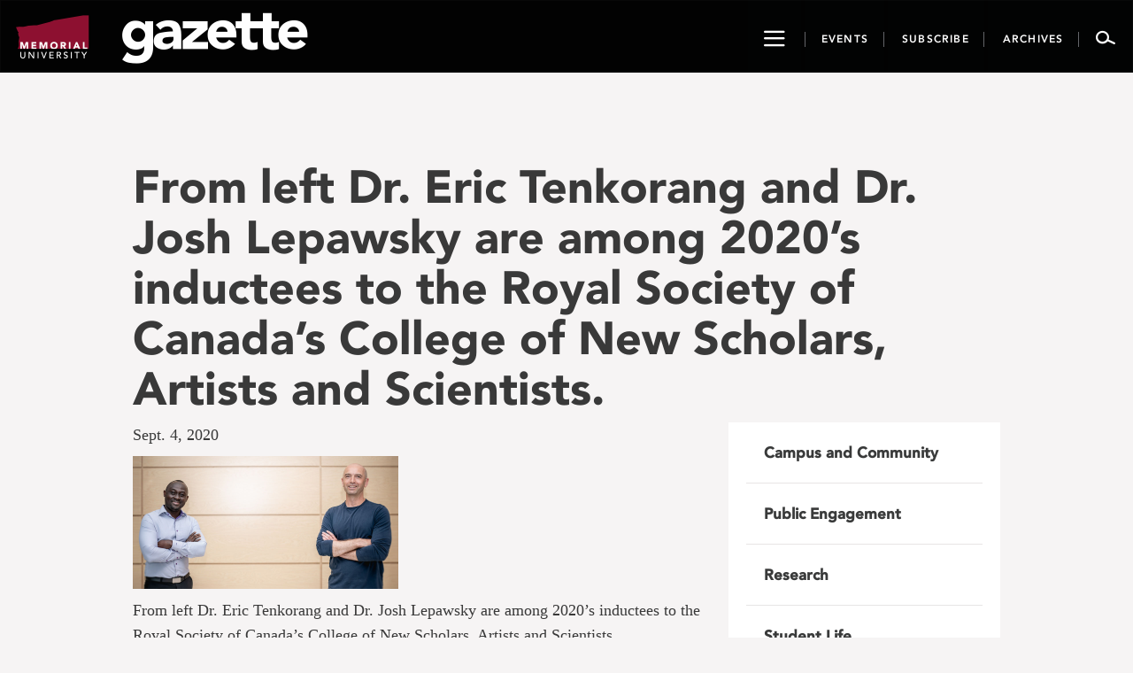

--- FILE ---
content_type: text/html; charset=UTF-8
request_url: https://gazette.mun.ca/research/class-of-2020/attachment/115-20100-rsc-class-of-2020-featured-1200x600px/
body_size: 12242
content:
<!DOCTYPE html>
<html lang="en-CA">
<head >
    <meta charset="UTF-8"/>
    <meta http-equiv="X-UA-Compatible" content="IE=edge">
    <meta name="viewport" content="width=device-width, initial-scale=1.0">
    <link rel="pingback" href="https://gazette.mun.ca/xmlrpc.php"/>
	<meta name="author" content="jeffg"><meta name='robots' content='index, follow, max-image-preview:large, max-snippet:-1, max-video-preview:-1' />
	<style>img:is([sizes="auto" i], [sizes^="auto," i]) { contain-intrinsic-size: 3000px 1500px }</style>
	
<!-- Google Tag Manager for WordPress by gtm4wp.com -->
<script data-cfasync="false" data-pagespeed-no-defer>
	var gtm4wp_datalayer_name = "dataLayer";
	var dataLayer = dataLayer || [];
</script>
<!-- End Google Tag Manager for WordPress by gtm4wp.com -->
	<!-- This site is optimized with the Yoast SEO plugin v24.9 - https://yoast.com/wordpress/plugins/seo/ -->
	<title>From left Dr. Eric Tenkorang and Dr. Josh Lepawsky are among 2020’s inductees to the Royal Society of Canada’s College of New Scholars, Artists and Scientists. - Gazette - Memorial University of Newfoundland</title>
	<link rel="canonical" href="https://gazette.mun.ca/research/class-of-2020/attachment/115-20100-rsc-class-of-2020-featured-1200x600px/" />
	<meta property="og:locale" content="en_US" />
	<meta property="og:type" content="article" />
	<meta property="og:title" content="From left Dr. Eric Tenkorang and Dr. Josh Lepawsky are among 2020’s inductees to the Royal Society of Canada’s College of New Scholars, Artists and Scientists. - Gazette - Memorial University of Newfoundland" />
	<meta property="og:description" content="From left Dr. Eric Tenkorang and Dr. Josh Lepawsky are among 2020’s inductees to the Royal Society of Canada’s College of New Scholars, Artists and Scientists." />
	<meta property="og:url" content="https://gazette.mun.ca/research/class-of-2020/attachment/115-20100-rsc-class-of-2020-featured-1200x600px/" />
	<meta property="og:site_name" content="Gazette - Memorial University of Newfoundland" />
	<meta property="article:publisher" content="https://www.facebook.com/MemorialUniversity/" />
	<meta property="article:modified_time" content="2020-09-04T11:39:23+00:00" />
	<meta property="og:image" content="https://gazette.mun.ca/research/class-of-2020/attachment/115-20100-rsc-class-of-2020-featured-1200x600px" />
	<meta property="og:image:width" content="1200" />
	<meta property="og:image:height" content="600" />
	<meta property="og:image:type" content="image/jpeg" />
	<meta name="twitter:card" content="summary_large_image" />
	<meta name="twitter:site" content="@MemorialU" />
	<script type="application/ld+json" class="yoast-schema-graph">{"@context":"https://schema.org","@graph":[{"@type":"WebPage","@id":"https://gazette.mun.ca/research/class-of-2020/attachment/115-20100-rsc-class-of-2020-featured-1200x600px/","url":"https://gazette.mun.ca/research/class-of-2020/attachment/115-20100-rsc-class-of-2020-featured-1200x600px/","name":"From left Dr. Eric Tenkorang and Dr. Josh Lepawsky are among 2020’s inductees to the Royal Society of Canada’s College of New Scholars, Artists and Scientists. - Gazette - Memorial University of Newfoundland","isPartOf":{"@id":"https://gazette.mun.ca/#website"},"primaryImageOfPage":{"@id":"https://gazette.mun.ca/research/class-of-2020/attachment/115-20100-rsc-class-of-2020-featured-1200x600px/#primaryimage"},"image":{"@id":"https://gazette.mun.ca/research/class-of-2020/attachment/115-20100-rsc-class-of-2020-featured-1200x600px/#primaryimage"},"thumbnailUrl":"https://i0.wp.com/gazette.mun.ca/wp-content/uploads/2020/09/115-20100-RSC-Class-of-2020-FEATURED-1200x600px.jpg?fit=1200%2C600&quality=100&ssl=1","datePublished":"2020-09-04T11:38:55+00:00","dateModified":"2020-09-04T11:39:23+00:00","breadcrumb":{"@id":"https://gazette.mun.ca/research/class-of-2020/attachment/115-20100-rsc-class-of-2020-featured-1200x600px/#breadcrumb"},"inLanguage":"en-CA","potentialAction":[{"@type":"ReadAction","target":["https://gazette.mun.ca/research/class-of-2020/attachment/115-20100-rsc-class-of-2020-featured-1200x600px/"]}]},{"@type":"ImageObject","inLanguage":"en-CA","@id":"https://gazette.mun.ca/research/class-of-2020/attachment/115-20100-rsc-class-of-2020-featured-1200x600px/#primaryimage","url":"https://i0.wp.com/gazette.mun.ca/wp-content/uploads/2020/09/115-20100-RSC-Class-of-2020-FEATURED-1200x600px.jpg?fit=1200%2C600&quality=100&ssl=1","contentUrl":"https://i0.wp.com/gazette.mun.ca/wp-content/uploads/2020/09/115-20100-RSC-Class-of-2020-FEATURED-1200x600px.jpg?fit=1200%2C600&quality=100&ssl=1"},{"@type":"BreadcrumbList","@id":"https://gazette.mun.ca/research/class-of-2020/attachment/115-20100-rsc-class-of-2020-featured-1200x600px/#breadcrumb","itemListElement":[{"@type":"ListItem","position":1,"name":"Home","item":"https://gazette.mun.ca/"},{"@type":"ListItem","position":2,"name":"Class of 2020","item":"https://gazette.mun.ca/research/class-of-2020/"},{"@type":"ListItem","position":3,"name":"From left Dr. Eric Tenkorang and Dr. Josh Lepawsky are among 2020’s inductees to the Royal Society of Canada’s College of New Scholars, Artists and Scientists."}]},{"@type":"WebSite","@id":"https://gazette.mun.ca/#website","url":"https://gazette.mun.ca/","name":"Gazette - Memorial University of Newfoundland","description":"The Gazette is Memorial University’s official news site, featuring news and events from all Memorial campuses.","publisher":{"@id":"https://gazette.mun.ca/#organization"},"potentialAction":[{"@type":"SearchAction","target":{"@type":"EntryPoint","urlTemplate":"https://gazette.mun.ca/?s={search_term_string}"},"query-input":{"@type":"PropertyValueSpecification","valueRequired":true,"valueName":"search_term_string"}}],"inLanguage":"en-CA"},{"@type":"Organization","@id":"https://gazette.mun.ca/#organization","name":"Memorial University of Newfoundland","url":"https://gazette.mun.ca/","logo":{"@type":"ImageObject","inLanguage":"en-CA","@id":"https://gazette.mun.ca/#/schema/logo/image/","url":"https://i0.wp.com/gazette.mun.ca/wp-content/uploads/2019/05/logo.png?fit=365%2C231&quality=100&ssl=1","contentUrl":"https://i0.wp.com/gazette.mun.ca/wp-content/uploads/2019/05/logo.png?fit=365%2C231&quality=100&ssl=1","width":365,"height":231,"caption":"Memorial University of Newfoundland"},"image":{"@id":"https://gazette.mun.ca/#/schema/logo/image/"},"sameAs":["https://www.facebook.com/MemorialUniversity/","https://x.com/MemorialU","https://www.instagram.com/memorialuniversity/","https://www.youtube.com/user/MemorialUVideos"]}]}</script>
	<!-- / Yoast SEO plugin. -->


<link rel='dns-prefetch' href='//maxcdn.bootstrapcdn.com' />
<link rel='dns-prefetch' href='//static.addtoany.com' />
<link rel='dns-prefetch' href='//stats.wp.com' />
<link rel='dns-prefetch' href='//cdnjs.cloudflare.com' />
<link rel='dns-prefetch' href='//ajax.googleapis.com' />
<link rel='preconnect' href='//i0.wp.com' />
<link rel='preconnect' href='//c0.wp.com' />
<link rel="alternate" type="application/rss+xml" title="Gazette - Memorial University of Newfoundland &raquo; Feed" href="https://gazette.mun.ca/feed/" />
<link rel="alternate" type="application/rss+xml" title="Gazette - Memorial University of Newfoundland &raquo; Comments Feed" href="https://gazette.mun.ca/comments/feed/" />
<script type="text/javascript">
/* <![CDATA[ */
window._wpemojiSettings = {"baseUrl":"https:\/\/s.w.org\/images\/core\/emoji\/16.0.1\/72x72\/","ext":".png","svgUrl":"https:\/\/s.w.org\/images\/core\/emoji\/16.0.1\/svg\/","svgExt":".svg","source":{"concatemoji":"https:\/\/gazette.mun.ca\/wp-includes\/js\/wp-emoji-release.min.js?ver=6.8.3"}};
/*! This file is auto-generated */
!function(s,n){var o,i,e;function c(e){try{var t={supportTests:e,timestamp:(new Date).valueOf()};sessionStorage.setItem(o,JSON.stringify(t))}catch(e){}}function p(e,t,n){e.clearRect(0,0,e.canvas.width,e.canvas.height),e.fillText(t,0,0);var t=new Uint32Array(e.getImageData(0,0,e.canvas.width,e.canvas.height).data),a=(e.clearRect(0,0,e.canvas.width,e.canvas.height),e.fillText(n,0,0),new Uint32Array(e.getImageData(0,0,e.canvas.width,e.canvas.height).data));return t.every(function(e,t){return e===a[t]})}function u(e,t){e.clearRect(0,0,e.canvas.width,e.canvas.height),e.fillText(t,0,0);for(var n=e.getImageData(16,16,1,1),a=0;a<n.data.length;a++)if(0!==n.data[a])return!1;return!0}function f(e,t,n,a){switch(t){case"flag":return n(e,"\ud83c\udff3\ufe0f\u200d\u26a7\ufe0f","\ud83c\udff3\ufe0f\u200b\u26a7\ufe0f")?!1:!n(e,"\ud83c\udde8\ud83c\uddf6","\ud83c\udde8\u200b\ud83c\uddf6")&&!n(e,"\ud83c\udff4\udb40\udc67\udb40\udc62\udb40\udc65\udb40\udc6e\udb40\udc67\udb40\udc7f","\ud83c\udff4\u200b\udb40\udc67\u200b\udb40\udc62\u200b\udb40\udc65\u200b\udb40\udc6e\u200b\udb40\udc67\u200b\udb40\udc7f");case"emoji":return!a(e,"\ud83e\udedf")}return!1}function g(e,t,n,a){var r="undefined"!=typeof WorkerGlobalScope&&self instanceof WorkerGlobalScope?new OffscreenCanvas(300,150):s.createElement("canvas"),o=r.getContext("2d",{willReadFrequently:!0}),i=(o.textBaseline="top",o.font="600 32px Arial",{});return e.forEach(function(e){i[e]=t(o,e,n,a)}),i}function t(e){var t=s.createElement("script");t.src=e,t.defer=!0,s.head.appendChild(t)}"undefined"!=typeof Promise&&(o="wpEmojiSettingsSupports",i=["flag","emoji"],n.supports={everything:!0,everythingExceptFlag:!0},e=new Promise(function(e){s.addEventListener("DOMContentLoaded",e,{once:!0})}),new Promise(function(t){var n=function(){try{var e=JSON.parse(sessionStorage.getItem(o));if("object"==typeof e&&"number"==typeof e.timestamp&&(new Date).valueOf()<e.timestamp+604800&&"object"==typeof e.supportTests)return e.supportTests}catch(e){}return null}();if(!n){if("undefined"!=typeof Worker&&"undefined"!=typeof OffscreenCanvas&&"undefined"!=typeof URL&&URL.createObjectURL&&"undefined"!=typeof Blob)try{var e="postMessage("+g.toString()+"("+[JSON.stringify(i),f.toString(),p.toString(),u.toString()].join(",")+"));",a=new Blob([e],{type:"text/javascript"}),r=new Worker(URL.createObjectURL(a),{name:"wpTestEmojiSupports"});return void(r.onmessage=function(e){c(n=e.data),r.terminate(),t(n)})}catch(e){}c(n=g(i,f,p,u))}t(n)}).then(function(e){for(var t in e)n.supports[t]=e[t],n.supports.everything=n.supports.everything&&n.supports[t],"flag"!==t&&(n.supports.everythingExceptFlag=n.supports.everythingExceptFlag&&n.supports[t]);n.supports.everythingExceptFlag=n.supports.everythingExceptFlag&&!n.supports.flag,n.DOMReady=!1,n.readyCallback=function(){n.DOMReady=!0}}).then(function(){return e}).then(function(){var e;n.supports.everything||(n.readyCallback(),(e=n.source||{}).concatemoji?t(e.concatemoji):e.wpemoji&&e.twemoji&&(t(e.twemoji),t(e.wpemoji)))}))}((window,document),window._wpemojiSettings);
/* ]]> */
</script>
<link rel='stylesheet' id='timepiceker-style-css' href='https://gazette.mun.ca/wp-content/themes/memorialgazette/css/timepicker.css?ver=6.8.3' type='text/css' media='all' />
<link rel='stylesheet' id='bootstrap-style-css' href='//maxcdn.bootstrapcdn.com/bootstrap/3.3.7/css/bootstrap.min.css?ver=6.8.3' type='text/css' media='all' />
<link rel='stylesheet' id='font-css' href='https://gazette.mun.ca/wp-content/themes/memorialgazette/css/font.css?ver=6.8.3' type='text/css' media='all' />
<link rel='stylesheet' id='icon-css' href='https://gazette.mun.ca/wp-content/themes/memorialgazette/css/icon.css?ver=6.8.3' type='text/css' media='all' />
<link rel='stylesheet' id='froala-pkg-css' href='https://gazette.mun.ca/wp-content/themes/memorialgazette/includes/froala-editor/css/froala_editor.pkgd.min.css?ver=6.8.3' type='text/css' media='all' />
<link rel='stylesheet' id='font-awesome-css' href='//cdnjs.cloudflare.com/ajax/libs/font-awesome/4.4.0/css/font-awesome.min.css?ver=6.8.3' type='text/css' media='all' />
<link rel='stylesheet' id='main-style-css' href='https://gazette.mun.ca/wp-content/themes/memorialgazette/css/gazette.min.css?ver=6.8.3' type='text/css' media='all' />
<link rel='stylesheet' id='feedback-css' href='https://gazette.mun.ca/wp-content/themes/memorialgazette/includes/feedback/feedback.min.css?ver=6.8.3' type='text/css' media='all' />
<link rel='stylesheet' id='feedback-fonts-css' href='https://gazette.mun.ca/wp-content/themes/memorialgazette/includes/feedback/fonts.css?ver=6.8.3' type='text/css' media='all' />
<link rel='stylesheet' id='print-style-css' href='https://gazette.mun.ca/wp-content/themes/memorialgazette/css/print.css' type='text/css' media='print' />
<link rel='stylesheet' id='sbi_styles-css' href='https://gazette.mun.ca/wp-content/plugins/instagram-feed-pro/css/sbi-styles.min.css?ver=6.5.1' type='text/css' media='all' />
<style id='wp-emoji-styles-inline-css' type='text/css'>

	img.wp-smiley, img.emoji {
		display: inline !important;
		border: none !important;
		box-shadow: none !important;
		height: 1em !important;
		width: 1em !important;
		margin: 0 0.07em !important;
		vertical-align: -0.1em !important;
		background: none !important;
		padding: 0 !important;
	}
</style>
<link rel='stylesheet' id='wp-block-library-css' href='https://c0.wp.com/c/6.8.3/wp-includes/css/dist/block-library/style.min.css' type='text/css' media='all' />
<style id='classic-theme-styles-inline-css' type='text/css'>
/*! This file is auto-generated */
.wp-block-button__link{color:#fff;background-color:#32373c;border-radius:9999px;box-shadow:none;text-decoration:none;padding:calc(.667em + 2px) calc(1.333em + 2px);font-size:1.125em}.wp-block-file__button{background:#32373c;color:#fff;text-decoration:none}
</style>
<link rel='stylesheet' id='mediaelement-css' href='https://c0.wp.com/c/6.8.3/wp-includes/js/mediaelement/mediaelementplayer-legacy.min.css' type='text/css' media='all' />
<link rel='stylesheet' id='wp-mediaelement-css' href='https://c0.wp.com/c/6.8.3/wp-includes/js/mediaelement/wp-mediaelement.min.css' type='text/css' media='all' />
<style id='jetpack-sharing-buttons-style-inline-css' type='text/css'>
.jetpack-sharing-buttons__services-list{display:flex;flex-direction:row;flex-wrap:wrap;gap:0;list-style-type:none;margin:5px;padding:0}.jetpack-sharing-buttons__services-list.has-small-icon-size{font-size:12px}.jetpack-sharing-buttons__services-list.has-normal-icon-size{font-size:16px}.jetpack-sharing-buttons__services-list.has-large-icon-size{font-size:24px}.jetpack-sharing-buttons__services-list.has-huge-icon-size{font-size:36px}@media print{.jetpack-sharing-buttons__services-list{display:none!important}}.editor-styles-wrapper .wp-block-jetpack-sharing-buttons{gap:0;padding-inline-start:0}ul.jetpack-sharing-buttons__services-list.has-background{padding:1.25em 2.375em}
</style>
<style id='global-styles-inline-css' type='text/css'>
:root{--wp--preset--aspect-ratio--square: 1;--wp--preset--aspect-ratio--4-3: 4/3;--wp--preset--aspect-ratio--3-4: 3/4;--wp--preset--aspect-ratio--3-2: 3/2;--wp--preset--aspect-ratio--2-3: 2/3;--wp--preset--aspect-ratio--16-9: 16/9;--wp--preset--aspect-ratio--9-16: 9/16;--wp--preset--color--black: #000000;--wp--preset--color--cyan-bluish-gray: #abb8c3;--wp--preset--color--white: #ffffff;--wp--preset--color--pale-pink: #f78da7;--wp--preset--color--vivid-red: #cf2e2e;--wp--preset--color--luminous-vivid-orange: #ff6900;--wp--preset--color--luminous-vivid-amber: #fcb900;--wp--preset--color--light-green-cyan: #7bdcb5;--wp--preset--color--vivid-green-cyan: #00d084;--wp--preset--color--pale-cyan-blue: #8ed1fc;--wp--preset--color--vivid-cyan-blue: #0693e3;--wp--preset--color--vivid-purple: #9b51e0;--wp--preset--gradient--vivid-cyan-blue-to-vivid-purple: linear-gradient(135deg,rgba(6,147,227,1) 0%,rgb(155,81,224) 100%);--wp--preset--gradient--light-green-cyan-to-vivid-green-cyan: linear-gradient(135deg,rgb(122,220,180) 0%,rgb(0,208,130) 100%);--wp--preset--gradient--luminous-vivid-amber-to-luminous-vivid-orange: linear-gradient(135deg,rgba(252,185,0,1) 0%,rgba(255,105,0,1) 100%);--wp--preset--gradient--luminous-vivid-orange-to-vivid-red: linear-gradient(135deg,rgba(255,105,0,1) 0%,rgb(207,46,46) 100%);--wp--preset--gradient--very-light-gray-to-cyan-bluish-gray: linear-gradient(135deg,rgb(238,238,238) 0%,rgb(169,184,195) 100%);--wp--preset--gradient--cool-to-warm-spectrum: linear-gradient(135deg,rgb(74,234,220) 0%,rgb(151,120,209) 20%,rgb(207,42,186) 40%,rgb(238,44,130) 60%,rgb(251,105,98) 80%,rgb(254,248,76) 100%);--wp--preset--gradient--blush-light-purple: linear-gradient(135deg,rgb(255,206,236) 0%,rgb(152,150,240) 100%);--wp--preset--gradient--blush-bordeaux: linear-gradient(135deg,rgb(254,205,165) 0%,rgb(254,45,45) 50%,rgb(107,0,62) 100%);--wp--preset--gradient--luminous-dusk: linear-gradient(135deg,rgb(255,203,112) 0%,rgb(199,81,192) 50%,rgb(65,88,208) 100%);--wp--preset--gradient--pale-ocean: linear-gradient(135deg,rgb(255,245,203) 0%,rgb(182,227,212) 50%,rgb(51,167,181) 100%);--wp--preset--gradient--electric-grass: linear-gradient(135deg,rgb(202,248,128) 0%,rgb(113,206,126) 100%);--wp--preset--gradient--midnight: linear-gradient(135deg,rgb(2,3,129) 0%,rgb(40,116,252) 100%);--wp--preset--font-size--small: 13px;--wp--preset--font-size--medium: 20px;--wp--preset--font-size--large: 36px;--wp--preset--font-size--x-large: 42px;--wp--preset--spacing--20: 0.44rem;--wp--preset--spacing--30: 0.67rem;--wp--preset--spacing--40: 1rem;--wp--preset--spacing--50: 1.5rem;--wp--preset--spacing--60: 2.25rem;--wp--preset--spacing--70: 3.38rem;--wp--preset--spacing--80: 5.06rem;--wp--preset--shadow--natural: 6px 6px 9px rgba(0, 0, 0, 0.2);--wp--preset--shadow--deep: 12px 12px 50px rgba(0, 0, 0, 0.4);--wp--preset--shadow--sharp: 6px 6px 0px rgba(0, 0, 0, 0.2);--wp--preset--shadow--outlined: 6px 6px 0px -3px rgba(255, 255, 255, 1), 6px 6px rgba(0, 0, 0, 1);--wp--preset--shadow--crisp: 6px 6px 0px rgba(0, 0, 0, 1);}:where(.is-layout-flex){gap: 0.5em;}:where(.is-layout-grid){gap: 0.5em;}body .is-layout-flex{display: flex;}.is-layout-flex{flex-wrap: wrap;align-items: center;}.is-layout-flex > :is(*, div){margin: 0;}body .is-layout-grid{display: grid;}.is-layout-grid > :is(*, div){margin: 0;}:where(.wp-block-columns.is-layout-flex){gap: 2em;}:where(.wp-block-columns.is-layout-grid){gap: 2em;}:where(.wp-block-post-template.is-layout-flex){gap: 1.25em;}:where(.wp-block-post-template.is-layout-grid){gap: 1.25em;}.has-black-color{color: var(--wp--preset--color--black) !important;}.has-cyan-bluish-gray-color{color: var(--wp--preset--color--cyan-bluish-gray) !important;}.has-white-color{color: var(--wp--preset--color--white) !important;}.has-pale-pink-color{color: var(--wp--preset--color--pale-pink) !important;}.has-vivid-red-color{color: var(--wp--preset--color--vivid-red) !important;}.has-luminous-vivid-orange-color{color: var(--wp--preset--color--luminous-vivid-orange) !important;}.has-luminous-vivid-amber-color{color: var(--wp--preset--color--luminous-vivid-amber) !important;}.has-light-green-cyan-color{color: var(--wp--preset--color--light-green-cyan) !important;}.has-vivid-green-cyan-color{color: var(--wp--preset--color--vivid-green-cyan) !important;}.has-pale-cyan-blue-color{color: var(--wp--preset--color--pale-cyan-blue) !important;}.has-vivid-cyan-blue-color{color: var(--wp--preset--color--vivid-cyan-blue) !important;}.has-vivid-purple-color{color: var(--wp--preset--color--vivid-purple) !important;}.has-black-background-color{background-color: var(--wp--preset--color--black) !important;}.has-cyan-bluish-gray-background-color{background-color: var(--wp--preset--color--cyan-bluish-gray) !important;}.has-white-background-color{background-color: var(--wp--preset--color--white) !important;}.has-pale-pink-background-color{background-color: var(--wp--preset--color--pale-pink) !important;}.has-vivid-red-background-color{background-color: var(--wp--preset--color--vivid-red) !important;}.has-luminous-vivid-orange-background-color{background-color: var(--wp--preset--color--luminous-vivid-orange) !important;}.has-luminous-vivid-amber-background-color{background-color: var(--wp--preset--color--luminous-vivid-amber) !important;}.has-light-green-cyan-background-color{background-color: var(--wp--preset--color--light-green-cyan) !important;}.has-vivid-green-cyan-background-color{background-color: var(--wp--preset--color--vivid-green-cyan) !important;}.has-pale-cyan-blue-background-color{background-color: var(--wp--preset--color--pale-cyan-blue) !important;}.has-vivid-cyan-blue-background-color{background-color: var(--wp--preset--color--vivid-cyan-blue) !important;}.has-vivid-purple-background-color{background-color: var(--wp--preset--color--vivid-purple) !important;}.has-black-border-color{border-color: var(--wp--preset--color--black) !important;}.has-cyan-bluish-gray-border-color{border-color: var(--wp--preset--color--cyan-bluish-gray) !important;}.has-white-border-color{border-color: var(--wp--preset--color--white) !important;}.has-pale-pink-border-color{border-color: var(--wp--preset--color--pale-pink) !important;}.has-vivid-red-border-color{border-color: var(--wp--preset--color--vivid-red) !important;}.has-luminous-vivid-orange-border-color{border-color: var(--wp--preset--color--luminous-vivid-orange) !important;}.has-luminous-vivid-amber-border-color{border-color: var(--wp--preset--color--luminous-vivid-amber) !important;}.has-light-green-cyan-border-color{border-color: var(--wp--preset--color--light-green-cyan) !important;}.has-vivid-green-cyan-border-color{border-color: var(--wp--preset--color--vivid-green-cyan) !important;}.has-pale-cyan-blue-border-color{border-color: var(--wp--preset--color--pale-cyan-blue) !important;}.has-vivid-cyan-blue-border-color{border-color: var(--wp--preset--color--vivid-cyan-blue) !important;}.has-vivid-purple-border-color{border-color: var(--wp--preset--color--vivid-purple) !important;}.has-vivid-cyan-blue-to-vivid-purple-gradient-background{background: var(--wp--preset--gradient--vivid-cyan-blue-to-vivid-purple) !important;}.has-light-green-cyan-to-vivid-green-cyan-gradient-background{background: var(--wp--preset--gradient--light-green-cyan-to-vivid-green-cyan) !important;}.has-luminous-vivid-amber-to-luminous-vivid-orange-gradient-background{background: var(--wp--preset--gradient--luminous-vivid-amber-to-luminous-vivid-orange) !important;}.has-luminous-vivid-orange-to-vivid-red-gradient-background{background: var(--wp--preset--gradient--luminous-vivid-orange-to-vivid-red) !important;}.has-very-light-gray-to-cyan-bluish-gray-gradient-background{background: var(--wp--preset--gradient--very-light-gray-to-cyan-bluish-gray) !important;}.has-cool-to-warm-spectrum-gradient-background{background: var(--wp--preset--gradient--cool-to-warm-spectrum) !important;}.has-blush-light-purple-gradient-background{background: var(--wp--preset--gradient--blush-light-purple) !important;}.has-blush-bordeaux-gradient-background{background: var(--wp--preset--gradient--blush-bordeaux) !important;}.has-luminous-dusk-gradient-background{background: var(--wp--preset--gradient--luminous-dusk) !important;}.has-pale-ocean-gradient-background{background: var(--wp--preset--gradient--pale-ocean) !important;}.has-electric-grass-gradient-background{background: var(--wp--preset--gradient--electric-grass) !important;}.has-midnight-gradient-background{background: var(--wp--preset--gradient--midnight) !important;}.has-small-font-size{font-size: var(--wp--preset--font-size--small) !important;}.has-medium-font-size{font-size: var(--wp--preset--font-size--medium) !important;}.has-large-font-size{font-size: var(--wp--preset--font-size--large) !important;}.has-x-large-font-size{font-size: var(--wp--preset--font-size--x-large) !important;}
:where(.wp-block-post-template.is-layout-flex){gap: 1.25em;}:where(.wp-block-post-template.is-layout-grid){gap: 1.25em;}
:where(.wp-block-columns.is-layout-flex){gap: 2em;}:where(.wp-block-columns.is-layout-grid){gap: 2em;}
:root :where(.wp-block-pullquote){font-size: 1.5em;line-height: 1.6;}
</style>
<link rel='stylesheet' id='justifiedGallery-css' href='https://gazette.mun.ca/wp-content/plugins/flickr-justified-gallery/css/justifiedGallery.min.css?ver=v3.6' type='text/css' media='all' />
<link rel='stylesheet' id='flickrJustifiedGalleryWPPlugin-css' href='https://gazette.mun.ca/wp-content/plugins/flickr-justified-gallery/css/flickrJustifiedGalleryWPPlugin.css?ver=v3.6' type='text/css' media='all' />
<link rel='stylesheet' id='colorbox-css' href='https://gazette.mun.ca/wp-content/plugins/flickr-justified-gallery/lightboxes/colorbox/colorbox.css?ver=6.8.3' type='text/css' media='all' />
<link rel='stylesheet' id='swipebox-css' href='https://gazette.mun.ca/wp-content/plugins/flickr-justified-gallery/lightboxes/swipebox/css/swipebox.min.css?ver=6.8.3' type='text/css' media='all' />
<link rel='stylesheet' id='photoEssayStyle-css' href='https://gazette.mun.ca/wp-content/plugins/gazette-photo-essay/css/style.css?ver=6.8.3' type='text/css' media='all' />
<link rel='stylesheet' id='dashicons-css' href='https://c0.wp.com/c/6.8.3/wp-includes/css/dashicons.min.css' type='text/css' media='all' />
<link rel='stylesheet' id='jquery-style-css' href='//ajax.googleapis.com/ajax/libs/jqueryui/1.8.2/themes/smoothness/jquery-ui.css?ver=6.8.3' type='text/css' media='all' />
<link rel='stylesheet' id='addtoany-css' href='https://gazette.mun.ca/wp-content/plugins/add-to-any/addtoany.min.css?ver=1.16' type='text/css' media='all' />
<script type="text/javascript" src="https://c0.wp.com/c/6.8.3/wp-includes/js/jquery/jquery.min.js" id="jquery-core-js"></script>
<script type="text/javascript" src="https://c0.wp.com/c/6.8.3/wp-includes/js/jquery/jquery-migrate.min.js" id="jquery-migrate-js"></script>
<script type="text/javascript" id="addtoany-core-js-before">
/* <![CDATA[ */
window.a2a_config=window.a2a_config||{};a2a_config.callbacks=[];a2a_config.overlays=[];a2a_config.templates={};a2a_localize = {
	Share: "Share",
	Save: "Save",
	Subscribe: "Subscribe",
	Email: "Email",
	Bookmark: "Bookmark",
	ShowAll: "Show All",
	ShowLess: "Show less",
	FindServices: "Find service(s)",
	FindAnyServiceToAddTo: "Instantly find any service to add to",
	PoweredBy: "Powered by",
	ShareViaEmail: "Share via email",
	SubscribeViaEmail: "Subscribe via email",
	BookmarkInYourBrowser: "Bookmark in your browser",
	BookmarkInstructions: "Press Ctrl+D or \u2318+D to bookmark this page",
	AddToYourFavorites: "Add to your favourites",
	SendFromWebOrProgram: "Send from any email address or email program",
	EmailProgram: "Email program",
	More: "More&#8230;",
	ThanksForSharing: "Thanks for sharing!",
	ThanksForFollowing: "Thanks for following!"
};
/* ]]> */
</script>
<script type="text/javascript" defer src="https://static.addtoany.com/menu/page.js" id="addtoany-core-js"></script>
<script type="text/javascript" defer src="https://gazette.mun.ca/wp-content/plugins/add-to-any/addtoany.min.js?ver=1.1" id="addtoany-jquery-js"></script>
<link rel="https://api.w.org/" href="https://gazette.mun.ca/wp-json/" /><link rel="alternate" title="JSON" type="application/json" href="https://gazette.mun.ca/wp-json/wp/v2/media/53946" /><link rel="EditURI" type="application/rsd+xml" title="RSD" href="https://gazette.mun.ca/xmlrpc.php?rsd" />
<meta name="generator" content="WordPress 6.8.3" />
<link rel='shortlink' href='https://gazette.mun.ca/?p=53946' />
<link rel="alternate" title="oEmbed (JSON)" type="application/json+oembed" href="https://gazette.mun.ca/wp-json/oembed/1.0/embed?url=https%3A%2F%2Fgazette.mun.ca%2Fresearch%2Fclass-of-2020%2Fattachment%2F115-20100-rsc-class-of-2020-featured-1200x600px%2F" />
<link rel="alternate" title="oEmbed (XML)" type="text/xml+oembed" href="https://gazette.mun.ca/wp-json/oembed/1.0/embed?url=https%3A%2F%2Fgazette.mun.ca%2Fresearch%2Fclass-of-2020%2Fattachment%2F115-20100-rsc-class-of-2020-featured-1200x600px%2F&#038;format=xml" />
	<style>img#wpstats{display:none}</style>
		
<!-- Google Tag Manager for WordPress by gtm4wp.com -->
<!-- GTM Container placement set to manual -->
<script data-cfasync="false" data-pagespeed-no-defer type="text/javascript">
	var dataLayer_content = {"pageTitle":"From left Dr. Eric Tenkorang and Dr. Josh Lepawsky are among 2020’s inductees to the Royal Society of Canada’s College of New Scholars, Artists and Scientists. - Gazette - Memorial University of Newfoundland","pagePostType":"attachment","pagePostType2":"single-attachment","pagePostAuthor":"Jeff Green","browserName":"","browserVersion":"","browserEngineName":"","browserEngineVersion":"","osName":"","osVersion":"","deviceType":"bot","deviceManufacturer":"","deviceModel":""};
	dataLayer.push( dataLayer_content );
</script>
<script data-cfasync="false">
(function(w,d,s,l,i){w[l]=w[l]||[];w[l].push({'gtm.start':
new Date().getTime(),event:'gtm.js'});var f=d.getElementsByTagName(s)[0],
j=d.createElement(s),dl=l!='dataLayer'?'&l='+l:'';j.async=true;j.src=
'//www.googletagmanager.com/gtm.'+'js?id='+i+dl;f.parentNode.insertBefore(j,f);
})(window,document,'script','dataLayer','GTM-TB37L6');
</script>
<!-- End Google Tag Manager -->
<!-- End Google Tag Manager for WordPress by gtm4wp.com --><link rel="icon" href="https://i0.wp.com/gazette.mun.ca/wp-content/uploads/2020/05/favicon-32x32-1.png?fit=32%2C32&#038;quality=100&#038;ssl=1" sizes="32x32" />
<link rel="icon" href="https://i0.wp.com/gazette.mun.ca/wp-content/uploads/2020/05/favicon-32x32-1.png?fit=32%2C32&#038;quality=100&#038;ssl=1" sizes="192x192" />
<link rel="apple-touch-icon" href="https://i0.wp.com/gazette.mun.ca/wp-content/uploads/2020/05/favicon-32x32-1.png?fit=32%2C32&#038;quality=100&#038;ssl=1" />
<meta name="msapplication-TileImage" content="https://i0.wp.com/gazette.mun.ca/wp-content/uploads/2020/05/favicon-32x32-1.png?fit=32%2C32&#038;quality=100&#038;ssl=1" />
</head>

<body class="attachment wp-singular attachment-template-default single single-attachment postid-53946 attachmentid-53946 attachment-jpeg wp-theme-memorialgazette">

<!-- GTM Container placement set to manual -->
<!-- Google Tag Manager (noscript) -->
				<noscript><iframe src="https://www.googletagmanager.com/ns.html?id=GTM-TB37L6" height="0" width="0" style="display:none;visibility:hidden" aria-hidden="true"></iframe></noscript>
<!-- End Google Tag Manager (noscript) --><i class="p-m-logo"></i>
<i class="p-g-logo"></i>
<a class="sr-only" href="#story">Go to page content</a>

<nav id="navbar-go" class="navbar navbar-default navbar-inverse">
    <div class="container-fluid">
        <div class="navbar-header">
            <button type="button" class="showNav navControl navbar-btn navbar-toggle navbar-toggle-mobile">
                <span class="sr-only">Toggle navigation</span>
                <span class="icon-hamburger2"></span>
            </button>
            <a class="navbar-brand icon-munlogo-a" href="http://www.mun.ca" target="_blank">
                <span class="icon-munlogo"></span>
            </a>
            <a class="navbar-brand munlogo-desktop" href="http://www.mun.ca" target="_blank"></a>
            <a class="navbar-brand icon-gazette-a" href="https://gazette.mun.ca">
                <span class="icon-gazette"></span>
            </a>
            <button type="button" class="navbar-btn navbar-search navbar-search-mobile navControl">
                <span class="icon-search2"></span>
            </button>
            <div class="desktop-btn">
                <button type="button" data-target="#navbar-go-collapse"
                        class="showNav navControl navbar-btn ">
                    <span class="sr-only">Toggle navigation</span>
                    <span class="icon-hamburger2"></span>
                </button>
                <a href="https://gazette.mun.ca/events/">
                    <button type="button" class="navbar-btn nb-event">

                        <span class="header-button-text events-button-text">Events</span>

                    </button>
                </a>
                <a href="https://gazette.mun.ca/subscribe/">
                    <button type="button" class="navbar-btn nb-subscribe">

                        <span class="header-button-text">Subscribe</span>

                    </button>
                </a>
                <a href="https://gazette.mun.ca/archives">
                    <button type="button" class="navbar-btn nb-archive">

                        <span class="header-button-text">Archives</span>

                    </button>
                </a>
                <button type="button" class="navbar-btn navbar-search navControl">
                    <span class="icon-search2"></span>
                </button>
            </div>
        </div>


    </div>
</nav>

<div id="navbar-go-search" class="closed">
    <div class="container drop-container" id="drop-search-container">
        <div class="row">
            <div class="col-sm-6 col-sm-offset-3">
                <div class="search-container">
					<form role="search" method="get" class="search-form" action="https://gazette.mun.ca/">
				<label>
					<span class="screen-reader-text">Search for:</span>
					<input type="search" class="search-field" placeholder="Search &hellip;" value="" name="s" />
				</label>
				<input type="submit" class="search-submit" value="Search" />
			</form>                    <span class="search-help">Enter to Search</span>
                </div>
            </div>
        </div>
    </div>
    <div class="container drop-container" id="drop-nav-container">

        <a class="sr-only showNav " href="#">Close Navigation</a>
        <div class="row">
            <div class="col-md-4 col-sm-4">
                <span>News</span>

				<div class="menu-top-news-container"><ul id="menu-top-news" class="menu"><li id="menu-item-175" class="menu-item menu-item-type-post_type menu-item-object-page menu-item-has-children menu-item-175"><a href="https://gazette.mun.ca/campus-and-community/">Campus and Community</a>
<ul class="sub-menu">
	<li id="menu-item-813" class="menu-item menu-item-type-post_type menu-item-object-page menu-item-813"><a href="https://gazette.mun.ca/campus-and-community/employee-news/">Employee News</a></li>
	<li id="menu-item-178" class="menu-item menu-item-type-post_type menu-item-object-page menu-item-178"><a href="https://gazette.mun.ca/campus-and-community/obituaries/">Obituaries</a></li>
</ul>
</li>
<li id="menu-item-180" class="menu-item menu-item-type-post_type menu-item-object-page menu-item-180"><a href="https://gazette.mun.ca/public-engagement/">Public Engagement</a></li>
<li id="menu-item-181" class="menu-item menu-item-type-post_type menu-item-object-page menu-item-has-children menu-item-181"><a href="https://gazette.mun.ca/research/">Research</a>
<ul class="sub-menu">
	<li id="menu-item-3607" class="menu-item menu-item-type-post_type menu-item-object-page menu-item-3607"><a href="https://gazette.mun.ca/research/books-at-memorial/">Books at Memorial</a></li>
</ul>
</li>
<li id="menu-item-33590" class="menu-item menu-item-type-post_type menu-item-object-page menu-item-33590"><a href="https://gazette.mun.ca/special-features/">Special Features</a></li>
<li id="menu-item-182" class="menu-item menu-item-type-post_type menu-item-object-page menu-item-182"><a href="https://gazette.mun.ca/student-life/">Student Life</a></li>
<li id="menu-item-183" class="menu-item menu-item-type-post_type menu-item-object-page menu-item-183"><a href="https://gazette.mun.ca/teaching-and-learning/">Teaching and Learning</a></li>
</ul></div>            </div>
            <div class="col-md-4 col-sm-4">
                <span>Events</span>
                <ul>
                    <li><a href="https://gazette.mun.ca/events/#event-listing">Events Calendar</a></li>
                    <li><a href="https://gazette.mun.ca/events/#event-submit">Events Submission Form</a></li>
                </ul>
            </div>
            <!-- <div class="col-md-3 col-sm-3">
                                <span>Submissions</span>
                                                         </div> -->
            <div class="col-md-4 col-sm-4">
                <span>About</span>
                <ul>
                    <li><a href="https://gazette.mun.ca/about/">About The Gazette</a></li>
                    <li><a href="https://gazette.mun.ca/guidelines/">Editorial Guidelines</a></li>
                    <li><a href="https://gazette.mun.ca/subscribe/">Subscribe</a></li>
                    <li><a href="https://gazette.mun.ca/contact/contributors">Contributors</a></li>
                    <li><a href="https://gazette.mun.ca/contact/">Contact</a></li>
                </ul>
            </div>
        </div>
    </div>

</div>
		<div id="main-container"
			 class="container single- lg-980">
			<a name="story"></a>
			<div
				class="row ">
				<div class="col-md-12">
					<section id="story-title">
						<h1 tabindex='0'>From left Dr. Eric Tenkorang and Dr. Josh Lepawsky are among 2020’s inductees to the Royal Society of Canada’s College of New Scholars, Artists and Scientists.</h1>
											</section>
				</div>
			</div>

			<div class="row under-heading">
				<div class="col-md-8">

						<div
		class=" go-category bc-">
			</div>
	
					<p class="full-story-date" tabindex="0">Sept. 4, 2020</p>

					<p class="author">
	</p>

					
					<div class="story-content" tabindex="0">
						<p class="attachment"><a href="https://i0.wp.com/gazette.mun.ca/wp-content/uploads/2020/09/115-20100-RSC-Class-of-2020-FEATURED-1200x600px.jpg?quality=100&#038;ssl=1"><img decoding="async" width="300" height="150" src="https://i0.wp.com/gazette.mun.ca/wp-content/uploads/2020/09/115-20100-RSC-Class-of-2020-FEATURED-1200x600px.jpg?fit=300%2C150&amp;quality=100&amp;ssl=1" class="attachment-medium size-medium" alt="From left Dr. Eric Tenkorang and Dr. Josh Lepawsky are among 2020’s inductees to the Royal Society of Canada’s College of New Scholars, Artists and Scientists." /></a></p>
<p>From left Dr. Eric Tenkorang and Dr. Josh Lepawsky are among 2020’s inductees to the Royal Society of Canada’s College of New Scholars, Artists and Scientists.</p>
<div class="addtoany_share_save_container addtoany_content addtoany_content_bottom"><div class="a2a_kit a2a_kit_size_32 addtoany_list" data-a2a-url="https://gazette.mun.ca/research/class-of-2020/attachment/115-20100-rsc-class-of-2020-featured-1200x600px/" data-a2a-title="From left Dr. Eric Tenkorang and Dr. Josh Lepawsky are among 2020’s inductees to the Royal Society of Canada’s College of New Scholars, Artists and Scientists."><a class="a2a_button_facebook" href="https://www.addtoany.com/add_to/facebook?linkurl=https%3A%2F%2Fgazette.mun.ca%2Fresearch%2Fclass-of-2020%2Fattachment%2F115-20100-rsc-class-of-2020-featured-1200x600px%2F&amp;linkname=From%20left%20Dr.%20Eric%20Tenkorang%20and%20Dr.%20Josh%20Lepawsky%20are%20among%202020%E2%80%99s%20inductees%20to%20the%20Royal%20Society%20of%20Canada%E2%80%99s%20College%20of%20New%20Scholars%2C%20Artists%20and%20Scientists." title="Facebook" rel="nofollow noopener" target="_blank"></a><a class="a2a_button_twitter" href="https://www.addtoany.com/add_to/twitter?linkurl=https%3A%2F%2Fgazette.mun.ca%2Fresearch%2Fclass-of-2020%2Fattachment%2F115-20100-rsc-class-of-2020-featured-1200x600px%2F&amp;linkname=From%20left%20Dr.%20Eric%20Tenkorang%20and%20Dr.%20Josh%20Lepawsky%20are%20among%202020%E2%80%99s%20inductees%20to%20the%20Royal%20Society%20of%20Canada%E2%80%99s%20College%20of%20New%20Scholars%2C%20Artists%20and%20Scientists." title="Twitter" rel="nofollow noopener" target="_blank"></a><a class="a2a_button_linkedin" href="https://www.addtoany.com/add_to/linkedin?linkurl=https%3A%2F%2Fgazette.mun.ca%2Fresearch%2Fclass-of-2020%2Fattachment%2F115-20100-rsc-class-of-2020-featured-1200x600px%2F&amp;linkname=From%20left%20Dr.%20Eric%20Tenkorang%20and%20Dr.%20Josh%20Lepawsky%20are%20among%202020%E2%80%99s%20inductees%20to%20the%20Royal%20Society%20of%20Canada%E2%80%99s%20College%20of%20New%20Scholars%2C%20Artists%20and%20Scientists." title="LinkedIn" rel="nofollow noopener" target="_blank"></a><a class="a2a_button_reddit" href="https://www.addtoany.com/add_to/reddit?linkurl=https%3A%2F%2Fgazette.mun.ca%2Fresearch%2Fclass-of-2020%2Fattachment%2F115-20100-rsc-class-of-2020-featured-1200x600px%2F&amp;linkname=From%20left%20Dr.%20Eric%20Tenkorang%20and%20Dr.%20Josh%20Lepawsky%20are%20among%202020%E2%80%99s%20inductees%20to%20the%20Royal%20Society%20of%20Canada%E2%80%99s%20College%20of%20New%20Scholars%2C%20Artists%20and%20Scientists." title="Reddit" rel="nofollow noopener" target="_blank"></a><a class="a2a_dd addtoany_share_save addtoany_share" href="https://www.addtoany.com/share"></a></div></div>					</div>

					
					<hr/>

					<div class="story-tags" tabindex="0">
											</div>

					<p>To receive news from Memorial in your inbox, <a
							href="https://gazette.mun.ca/subscribe">subscribe to
							Gazette Now</a>.</p>

				</div>
				<div class="col-md-4 hidden-xs hidden-sm">
					<section id="sidebar">
						
						<div class="widget categories-widget" aria-hidden="true">
							<div class="menu-sidemenu-container"><ul id="menu-sidemenu" class="menu"><li id="menu-item-153" class="cat-1 menu-item menu-item-type-post_type menu-item-object-page menu-item-has-children menu-item-153"><a href="https://gazette.mun.ca/campus-and-community/">Campus and Community</a>
<ul class="sub-menu">
	<li id="menu-item-430" class="menu-item menu-item-type-post_type menu-item-object-page menu-item-430"><a href="https://gazette.mun.ca/campus-and-community/employee-news/">Employee News</a></li>
	<li id="menu-item-156" class="menu-item menu-item-type-post_type menu-item-object-page menu-item-156"><a href="https://gazette.mun.ca/campus-and-community/obituaries/">Obituaries</a></li>
</ul>
</li>
<li id="menu-item-158" class="cat-2 menu-item menu-item-type-post_type menu-item-object-page menu-item-158"><a href="https://gazette.mun.ca/public-engagement/">Public Engagement</a></li>
<li id="menu-item-161" class="cat-3 menu-item menu-item-type-post_type menu-item-object-page menu-item-has-children menu-item-161"><a href="https://gazette.mun.ca/research/">Research</a>
<ul class="sub-menu">
	<li id="menu-item-3605" class="menu-item menu-item-type-post_type menu-item-object-page menu-item-3605"><a href="https://gazette.mun.ca/research/books-at-memorial/">Books at Memorial</a></li>
</ul>
</li>
<li id="menu-item-164" class="cat-4 menu-item menu-item-type-post_type menu-item-object-page menu-item-164"><a href="https://gazette.mun.ca/student-life/">Student Life</a></li>
<li id="menu-item-166" class="cat-5 menu-item menu-item-type-post_type menu-item-object-page menu-item-166"><a href="https://gazette.mun.ca/teaching-and-learning/">Teaching and Learning</a></li>
</ul></div><div class="menu-sidemenu-container">
<ul class="menu">
    <li id="menu-item-sf"
        class="cat-1 menu-item menu-item-type-post_type menu-item-object-page menu-item-has-children menu-item-spec-feat"><a
            href="https://gazette.mun.ca/special-features">Special Features</a>
        <ul class="sub-menu" style="display: none;padding-top: 0px; margin-top: -9px; padding-bottom: 20px; margin-bottom: 0px;">
                            <li  class="menu-item menu-item-type-post_type menu-item-object-page "><a
                        href="https://gazette.mun.ca/special-features/class-of-2025/">Class of 2025</a></li>
                                <li  class="menu-item menu-item-type-post_type menu-item-object-page "><a
                        href="https://gazette.mun.ca/special-features/100th-anniversary/">100th Anniversary</a></li>
                                <li  class="menu-item menu-item-type-post_type menu-item-object-page "><a
                        href="https://gazette.mun.ca/special-features/class-of-2024/">Class of 2024</a></li>
                                <li  class="menu-item menu-item-type-post_type menu-item-object-page "><a
                        href="https://gazette.mun.ca/special-features/class-of-2023/">Class of 2023</a></li>
                                <li  class="menu-item menu-item-type-post_type menu-item-object-page "><a
                        href="https://gazette.mun.ca/special-features/class_of_2022/">Class of 2022</a></li>
                                <li  class="menu-item menu-item-type-post_type menu-item-object-page "><a
                        href="https://gazette.mun.ca/special-features/class_of_2021/">Class of 2021</a></li>
                            
        </ul>
    </li>
</ul>
</div>
						</div>

						
						
					</section>
				</div>
			</div>
		</div> <!-- main container -->

		<hr class="latest-news-hr"/>

		<div class="container latest-news-container">

				<h1 class="text-center">Latest News</h1>
	

	<div class="row row-search latest-news-story">
		<div class="col-md-6 col-sm-6 col-xs-12 latest-news-image">
			<a href="https://gazette.mun.ca/research/guide-and-grow/" class="">
				<img width="800" height="400" src="https://i0.wp.com/gazette.mun.ca/wp-content/uploads/2026/01/NewLeadership_20231012_0004-e1768318766908.jpg?resize=800%2C400&amp;quality=100&amp;ssl=1" class="img-responsive wp-post-image" alt="Dr. Rod Russell is seen wearing a light coloured shirt, tie and blue suit." decoding="async" fetchpriority="high" />
			</a>
		</div>
		<div class="col-md-6 col-sm-6 col-xs-12 latest-news-info">
			<p><span class="story-date">Jan. 19, 2026</span></p>
			<p class="story-title"><a href="https://gazette.mun.ca/research/guide-and-grow/" class="search-title">‘Guide and grow’ </a>
			</p>
			<p class="sub-content">Interim associate vice-president (research) appointed			</p>
		</div>
	</div>
		<div class="row row-search latest-news-story">
		<div class="col-md-6 col-sm-6 col-xs-12 latest-news-image">
			<a href="https://gazette.mun.ca/research/representation-matters/" class="">
				<img width="800" height="400" src="https://i0.wp.com/gazette.mun.ca/wp-content/uploads/2026/01/250724-152046-RZ7_0206-115-25105-BioChem-Gender-Parity.jpg?resize=800%2C400&amp;quality=100&amp;ssl=1" class="img-responsive wp-post-image" alt="Drs. Mark Berry, Scott Harding, Sherri Christian, Valerie Booth and Amy Todd, faculty members in Memorial University’s Human Biosciences department." decoding="async" />
			</a>
		</div>
		<div class="col-md-6 col-sm-6 col-xs-12 latest-news-info">
			<p><span class="story-date">Jan. 19, 2026</span></p>
			<p class="story-title"><a href="https://gazette.mun.ca/research/representation-matters/" class="search-title">Representation matters </a>
			</p>
			<p class="sub-content">Human Biosciences makes major gains in gender parity, diversity during four‑year study			</p>
		</div>
	</div>
		<div class="row row-search latest-news-story">
		<div class="col-md-6 col-sm-6 col-xs-12 latest-news-image">
			<a href="https://gazette.mun.ca/campus-and-community/i-can-do-that/" class="">
				<img width="800" height="400" src="https://i0.wp.com/gazette.mun.ca/wp-content/uploads/2025/12/251127-140424-RZ7_6657-017-25004-Thomas-Osmond-scaled-e1768567711235.jpg?resize=800%2C400&amp;quality=100&amp;ssl=1" class="img-responsive wp-post-image" alt="A young man in a blue button up shirt is resting an arm on a window sill in front of a large window. A building is visible in the background." decoding="async" loading="lazy" srcset="https://i0.wp.com/gazette.mun.ca/wp-content/uploads/2025/12/251127-140424-RZ7_6657-017-25004-Thomas-Osmond-scaled-e1768567711235.jpg?w=2550&amp;quality=100&amp;ssl=1 2550w, https://i0.wp.com/gazette.mun.ca/wp-content/uploads/2025/12/251127-140424-RZ7_6657-017-25004-Thomas-Osmond-scaled-e1768567711235.jpg?w=1536&amp;quality=100&amp;ssl=1 1536w, https://i0.wp.com/gazette.mun.ca/wp-content/uploads/2025/12/251127-140424-RZ7_6657-017-25004-Thomas-Osmond-scaled-e1768567711235.jpg?w=2304&amp;quality=100&amp;ssl=1 2304w" sizes="auto, (max-width: 800px) 100vw, 800px" />
			</a>
		</div>
		<div class="col-md-6 col-sm-6 col-xs-12 latest-news-info">
			<p><span class="story-date">Jan. 16, 2026</span></p>
			<p class="story-title"><a href="https://gazette.mun.ca/campus-and-community/i-can-do-that/" class="search-title">&#8216;I can do that&#8217; </a>
			</p>
			<p class="sub-content">President Morrison recognizes Medicine 3D lab technician for exceptional service			</p>
		</div>
	</div>
		<div class="row row-search latest-news-story">
		<div class="col-md-6 col-sm-6 col-xs-12 latest-news-image">
			<a href="https://gazette.mun.ca/campus-and-community/stellar-leaders/" class="">
				<img width="800" height="400" src="https://i0.wp.com/gazette.mun.ca/wp-content/uploads/2025/04/Brendan-Head-Shot-scaled-e1768244665729.jpg?resize=800%2C400&amp;quality=100&amp;ssl=1" class="img-responsive wp-post-image" alt="" decoding="async" loading="lazy" srcset="https://i0.wp.com/gazette.mun.ca/wp-content/uploads/2025/04/Brendan-Head-Shot-scaled-e1768244665729.jpg?w=2556&amp;quality=100&amp;ssl=1 2556w, https://i0.wp.com/gazette.mun.ca/wp-content/uploads/2025/04/Brendan-Head-Shot-scaled-e1768244665729.jpg?w=1536&amp;quality=100&amp;ssl=1 1536w, https://i0.wp.com/gazette.mun.ca/wp-content/uploads/2025/04/Brendan-Head-Shot-scaled-e1768244665729.jpg?w=2304&amp;quality=100&amp;ssl=1 2304w" sizes="auto, (max-width: 800px) 100vw, 800px" />
			</a>
		</div>
		<div class="col-md-6 col-sm-6 col-xs-12 latest-news-info">
			<p><span class="story-date">Jan. 15, 2026</span></p>
			<p class="story-title"><a href="https://gazette.mun.ca/campus-and-community/stellar-leaders/" class="search-title">Stellar leaders </a>
			</p>
			<p class="sub-content">Memorial University alumni awarded the Order of Canada			</p>
		</div>
	</div>
		<div class="row row-search latest-news-story">
		<div class="col-md-6 col-sm-6 col-xs-12 latest-news-image">
			<a href="https://gazette.mun.ca/public-engagement/memorial-alumni-memories/" class="">
				<img width="800" height="400" src="https://i0.wp.com/gazette.mun.ca/wp-content/uploads/2026/01/Gazette-feature.jpg?resize=800%2C400&amp;quality=100&amp;ssl=1" class="img-responsive wp-post-image" alt="A collage of black and white photos" decoding="async" loading="lazy" />
			</a>
		</div>
		<div class="col-md-6 col-sm-6 col-xs-12 latest-news-info">
			<p><span class="story-date">Jan. 14, 2026</span></p>
			<p class="story-title"><a href="https://gazette.mun.ca/public-engagement/memorial-alumni-memories/" class="search-title">Memorial Alumni Memories </a>
			</p>
			<p class="sub-content">Calling all storytellers! Share your Memorial memory via video			</p>
		</div>
	</div>
		<div class="row row-search latest-news-story">
		<div class="col-md-6 col-sm-6 col-xs-12 latest-news-image">
			<a href="https://gazette.mun.ca/campus-and-community/executive-structure-update/" class="">
				<img width="800" height="400" src="https://i0.wp.com/gazette.mun.ca/wp-content/uploads/2025/12/251204-120940-RZ7_7005-DrJMorrison-scaled-e1764873730674.jpg?resize=800%2C400&amp;quality=100&amp;ssl=1" class="img-responsive wp-post-image" alt="Dr. Janet Morisson in a black sweater with black glases stands in front of a grey curtain" decoding="async" loading="lazy" srcset="https://i0.wp.com/gazette.mun.ca/wp-content/uploads/2025/12/251204-120940-RZ7_7005-DrJMorrison-scaled-e1764873730674.jpg?w=2270&amp;quality=100&amp;ssl=1 2270w, https://i0.wp.com/gazette.mun.ca/wp-content/uploads/2025/12/251204-120940-RZ7_7005-DrJMorrison-scaled-e1764873730674.jpg?w=1536&amp;quality=100&amp;ssl=1 1536w" sizes="auto, (max-width: 800px) 100vw, 800px" />
			</a>
		</div>
		<div class="col-md-6 col-sm-6 col-xs-12 latest-news-info">
			<p><span class="story-date">Jan. 13, 2026</span></p>
			<p class="story-title"><a href="https://gazette.mun.ca/campus-and-community/executive-structure-update/" class="search-title">Executive structure update </a>
			</p>
			<p class="sub-content">President Morrison details streamlined executive team			</p>
		</div>
	</div>
	
		</div>
		
<script type="speculationrules">
{"prefetch":[{"source":"document","where":{"and":[{"href_matches":"\/*"},{"not":{"href_matches":["\/wp-*.php","\/wp-admin\/*","\/wp-content\/uploads\/*","\/wp-content\/*","\/wp-content\/plugins\/*","\/wp-content\/themes\/memorialgazette\/*","\/*\\?(.+)"]}},{"not":{"selector_matches":"a[rel~=\"nofollow\"]"}},{"not":{"selector_matches":".no-prefetch, .no-prefetch a"}}]},"eagerness":"conservative"}]}
</script>
<!-- Custom Feeds for Instagram JS -->
<script type="text/javascript">
var sbiajaxurl = "https://gazette.mun.ca/wp-admin/admin-ajax.php";

</script>
<script type="text/javascript" src="//maxcdn.bootstrapcdn.com/bootstrap/3.3.7/js/bootstrap.min.js" id="bootstrap-script-js"></script>
<script type="text/javascript" src="https://gazette.mun.ca/wp-content/themes/memorialgazette/includes/froala-editor/js/froala_editor.pkgd.min.js" id="froala-script-js"></script>
<script type="text/javascript" src="https://gazette.mun.ca/wp-content/themes/memorialgazette/js/gazette-combo.min.js" id="gazette-navbar-script-js"></script>
<script type="text/javascript" src="https://gazette.mun.ca/wp-content/plugins/flickr-justified-gallery/lightboxes/colorbox/jquery.colorbox-min.js?ver=6.8.3" id="colorbox-js"></script>
<script type="text/javascript" src="https://gazette.mun.ca/wp-content/plugins/flickr-justified-gallery/lightboxes/swipebox/js/jquery.swipebox.min.js?ver=6.8.3" id="swipebox-js"></script>
<script type="text/javascript" src="https://gazette.mun.ca/wp-content/plugins/flickr-justified-gallery/js/jquery.justifiedGallery.min.js?ver=6.8.3" id="justifiedGallery-js"></script>
<script type="text/javascript" src="https://gazette.mun.ca/wp-content/plugins/flickr-justified-gallery/js/flickrJustifiedGalleryWPPlugin.js?ver=6.8.3" id="flickrJustifiedGalleryWPPlugin-js"></script>
<script type="text/javascript" src="https://gazette.mun.ca/wp-content/plugins/duracelltomi-google-tag-manager/js/gtm4wp-form-move-tracker.js?ver=1.16.1" id="gtm4wp-form-move-tracker-js"></script>
<script type="text/javascript" src="https://c0.wp.com/c/6.8.3/wp-includes/js/jquery/ui/core.min.js" id="jquery-ui-core-js"></script>
<script type="text/javascript" src="https://c0.wp.com/c/6.8.3/wp-includes/js/jquery/ui/datepicker.min.js" id="jquery-ui-datepicker-js"></script>
<script type="text/javascript" id="jquery-ui-datepicker-js-after">
/* <![CDATA[ */
jQuery(function(jQuery){jQuery.datepicker.setDefaults({"closeText":"Close","currentText":"Today","monthNames":["January","February","March","April","May","June","July","August","September","October","November","December"],"monthNamesShort":["Jan","Feb","Mar","Apr","May","Jun","Jul","Aug","Sep","Oct","Nov","Dec"],"nextText":"Next","prevText":"Previous","dayNames":["Sunday","Monday","Tuesday","Wednesday","Thursday","Friday","Saturday"],"dayNamesShort":["Sun","Mon","Tue","Wed","Thu","Fri","Sat"],"dayNamesMin":["S","M","T","W","T","F","S"],"dateFormat":"MM d, yy","firstDay":0,"isRTL":false});});
/* ]]> */
</script>
<script type="text/javascript" src="https://c0.wp.com/c/6.8.3/wp-includes/js/jquery/ui/mouse.min.js" id="jquery-ui-mouse-js"></script>
<script type="text/javascript" src="https://c0.wp.com/c/6.8.3/wp-includes/js/jquery/ui/slider.min.js" id="jquery-ui-slider-js"></script>
<script type="text/javascript" id="jetpack-stats-js-before">
/* <![CDATA[ */
_stq = window._stq || [];
_stq.push([ "view", {"v":"ext","blog":"108898445","post":"53946","tz":"-3.5","srv":"gazette.mun.ca","j":"1:15.4"} ]);
_stq.push([ "clickTrackerInit", "108898445", "53946" ]);
/* ]]> */
</script>
<script type="text/javascript" src="https://stats.wp.com/e-202604.js" id="jetpack-stats-js" defer="defer" data-wp-strategy="defer"></script>
</div> <!-- close main container -->
<footer>
    <div class="container lg-980">
        <div class="row">
            <div class="col-sm-4 col-sm-push-8">
                <div class="follow-us">
                    <span>Follow us</span>
                    <ul class="social-media-links">
                        <li>
                            <a class="icon-a" href="https://twitter.com/MemorialU" target="_blank">
                                <span class="icon-twitter"></span>
                            </a>
                        </li>
                        <li>
                            <a class="icon-a" href="https://www.facebook.com/MemorialUniversity" target="_blank">
                                <span class="icon-facebook2"></span>
                            </a>
                        </li>
                        <li>
                            <a class="icon-a" href="https://www.instagram.com/memorialuniversity/" target="_blank">
                                <span class="icon-instagram"></span>
                            </a>
                        </li>
                        <li>
                            <a class="icon-a" href="https://www.youtube.com/user/MemorialUVideos" target="_blank">
                                <span class="icon-utubeSq"></span>
                            </a>
                        </li>
                    </ul>
                </div>
            </div>
            <div class="col-sm-4">
                <a class="icon-a icon-gazette-a" href="#">
                    <span class="icon-gazette"></span>
                </a>
            </div>
            <div class="col-sm-4 col-sm-pull-8">
                <ul class="footer-links">
                    <li><a href="/about">About the Gazette</a></li>
                    <li><a href="/archives">Archive</a></li>
                    <li><a href="/contact">Contact</a></li>
                    <li><a href="http://www.mun.ca/marcomm/" target="_blank">Marketing &amp; Communications</a></li>
                    <li><a href="http://www.mun.ca/marcomm/news/" target="_blank">Media Releases</a></li>
                </ul>
            </div>
        </div>
    </div>
</footer>
</body>
</html>
<!--
Performance optimized by W3 Total Cache. Learn more: https://www.boldgrid.com/w3-total-cache/?utm_source=w3tc&utm_medium=footer_comment&utm_campaign=free_plugin

Page Caching using Disk: Enhanced 

Served from: gazette.mun.ca @ 2026-01-21 00:55:58 by W3 Total Cache
-->